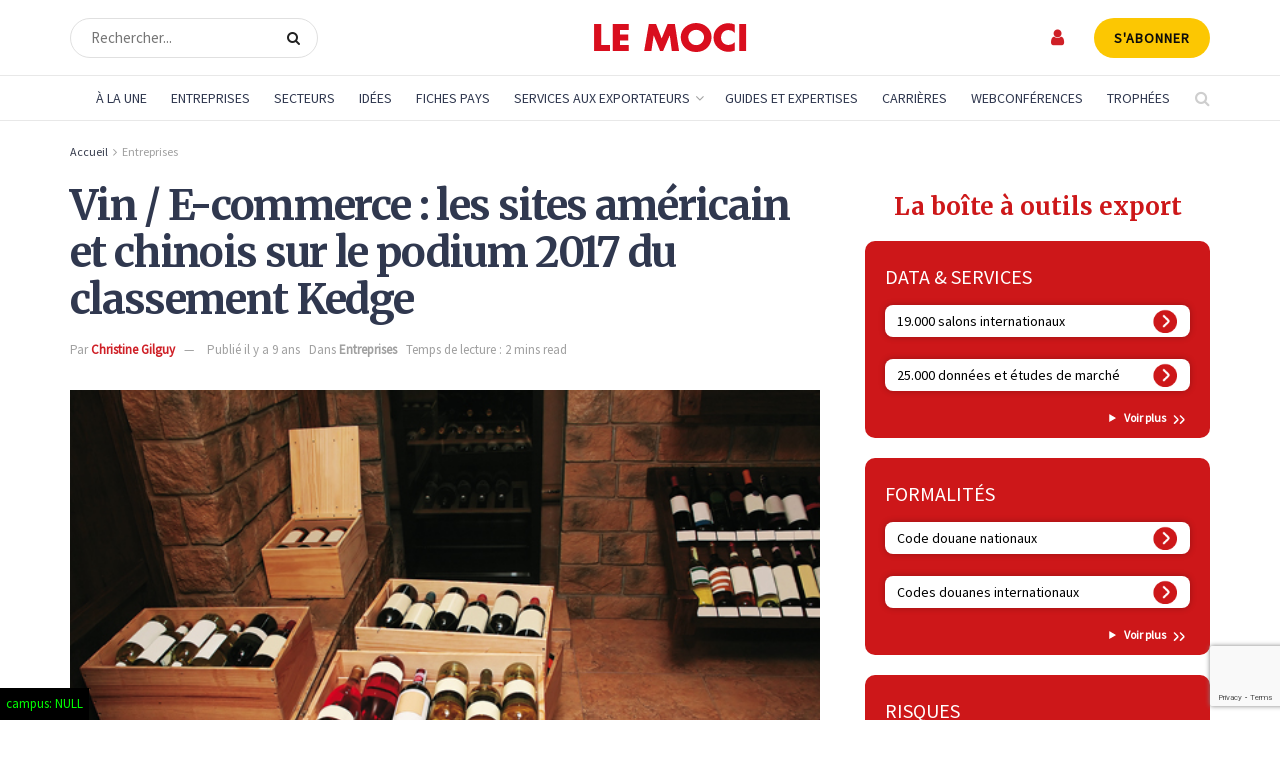

--- FILE ---
content_type: text/html; charset=utf-8
request_url: https://www.google.com/recaptcha/api2/anchor?ar=1&k=6LdVI-4rAAAAAPYC7hl3SwQuMbmC8Q0GM6rC9G43&co=aHR0cHM6Ly93d3cubGVtb2NpLmNvbTo0NDM.&hl=en&v=PoyoqOPhxBO7pBk68S4YbpHZ&size=invisible&anchor-ms=20000&execute-ms=30000&cb=lwa4ff2il0lx
body_size: 48669
content:
<!DOCTYPE HTML><html dir="ltr" lang="en"><head><meta http-equiv="Content-Type" content="text/html; charset=UTF-8">
<meta http-equiv="X-UA-Compatible" content="IE=edge">
<title>reCAPTCHA</title>
<style type="text/css">
/* cyrillic-ext */
@font-face {
  font-family: 'Roboto';
  font-style: normal;
  font-weight: 400;
  font-stretch: 100%;
  src: url(//fonts.gstatic.com/s/roboto/v48/KFO7CnqEu92Fr1ME7kSn66aGLdTylUAMa3GUBHMdazTgWw.woff2) format('woff2');
  unicode-range: U+0460-052F, U+1C80-1C8A, U+20B4, U+2DE0-2DFF, U+A640-A69F, U+FE2E-FE2F;
}
/* cyrillic */
@font-face {
  font-family: 'Roboto';
  font-style: normal;
  font-weight: 400;
  font-stretch: 100%;
  src: url(//fonts.gstatic.com/s/roboto/v48/KFO7CnqEu92Fr1ME7kSn66aGLdTylUAMa3iUBHMdazTgWw.woff2) format('woff2');
  unicode-range: U+0301, U+0400-045F, U+0490-0491, U+04B0-04B1, U+2116;
}
/* greek-ext */
@font-face {
  font-family: 'Roboto';
  font-style: normal;
  font-weight: 400;
  font-stretch: 100%;
  src: url(//fonts.gstatic.com/s/roboto/v48/KFO7CnqEu92Fr1ME7kSn66aGLdTylUAMa3CUBHMdazTgWw.woff2) format('woff2');
  unicode-range: U+1F00-1FFF;
}
/* greek */
@font-face {
  font-family: 'Roboto';
  font-style: normal;
  font-weight: 400;
  font-stretch: 100%;
  src: url(//fonts.gstatic.com/s/roboto/v48/KFO7CnqEu92Fr1ME7kSn66aGLdTylUAMa3-UBHMdazTgWw.woff2) format('woff2');
  unicode-range: U+0370-0377, U+037A-037F, U+0384-038A, U+038C, U+038E-03A1, U+03A3-03FF;
}
/* math */
@font-face {
  font-family: 'Roboto';
  font-style: normal;
  font-weight: 400;
  font-stretch: 100%;
  src: url(//fonts.gstatic.com/s/roboto/v48/KFO7CnqEu92Fr1ME7kSn66aGLdTylUAMawCUBHMdazTgWw.woff2) format('woff2');
  unicode-range: U+0302-0303, U+0305, U+0307-0308, U+0310, U+0312, U+0315, U+031A, U+0326-0327, U+032C, U+032F-0330, U+0332-0333, U+0338, U+033A, U+0346, U+034D, U+0391-03A1, U+03A3-03A9, U+03B1-03C9, U+03D1, U+03D5-03D6, U+03F0-03F1, U+03F4-03F5, U+2016-2017, U+2034-2038, U+203C, U+2040, U+2043, U+2047, U+2050, U+2057, U+205F, U+2070-2071, U+2074-208E, U+2090-209C, U+20D0-20DC, U+20E1, U+20E5-20EF, U+2100-2112, U+2114-2115, U+2117-2121, U+2123-214F, U+2190, U+2192, U+2194-21AE, U+21B0-21E5, U+21F1-21F2, U+21F4-2211, U+2213-2214, U+2216-22FF, U+2308-230B, U+2310, U+2319, U+231C-2321, U+2336-237A, U+237C, U+2395, U+239B-23B7, U+23D0, U+23DC-23E1, U+2474-2475, U+25AF, U+25B3, U+25B7, U+25BD, U+25C1, U+25CA, U+25CC, U+25FB, U+266D-266F, U+27C0-27FF, U+2900-2AFF, U+2B0E-2B11, U+2B30-2B4C, U+2BFE, U+3030, U+FF5B, U+FF5D, U+1D400-1D7FF, U+1EE00-1EEFF;
}
/* symbols */
@font-face {
  font-family: 'Roboto';
  font-style: normal;
  font-weight: 400;
  font-stretch: 100%;
  src: url(//fonts.gstatic.com/s/roboto/v48/KFO7CnqEu92Fr1ME7kSn66aGLdTylUAMaxKUBHMdazTgWw.woff2) format('woff2');
  unicode-range: U+0001-000C, U+000E-001F, U+007F-009F, U+20DD-20E0, U+20E2-20E4, U+2150-218F, U+2190, U+2192, U+2194-2199, U+21AF, U+21E6-21F0, U+21F3, U+2218-2219, U+2299, U+22C4-22C6, U+2300-243F, U+2440-244A, U+2460-24FF, U+25A0-27BF, U+2800-28FF, U+2921-2922, U+2981, U+29BF, U+29EB, U+2B00-2BFF, U+4DC0-4DFF, U+FFF9-FFFB, U+10140-1018E, U+10190-1019C, U+101A0, U+101D0-101FD, U+102E0-102FB, U+10E60-10E7E, U+1D2C0-1D2D3, U+1D2E0-1D37F, U+1F000-1F0FF, U+1F100-1F1AD, U+1F1E6-1F1FF, U+1F30D-1F30F, U+1F315, U+1F31C, U+1F31E, U+1F320-1F32C, U+1F336, U+1F378, U+1F37D, U+1F382, U+1F393-1F39F, U+1F3A7-1F3A8, U+1F3AC-1F3AF, U+1F3C2, U+1F3C4-1F3C6, U+1F3CA-1F3CE, U+1F3D4-1F3E0, U+1F3ED, U+1F3F1-1F3F3, U+1F3F5-1F3F7, U+1F408, U+1F415, U+1F41F, U+1F426, U+1F43F, U+1F441-1F442, U+1F444, U+1F446-1F449, U+1F44C-1F44E, U+1F453, U+1F46A, U+1F47D, U+1F4A3, U+1F4B0, U+1F4B3, U+1F4B9, U+1F4BB, U+1F4BF, U+1F4C8-1F4CB, U+1F4D6, U+1F4DA, U+1F4DF, U+1F4E3-1F4E6, U+1F4EA-1F4ED, U+1F4F7, U+1F4F9-1F4FB, U+1F4FD-1F4FE, U+1F503, U+1F507-1F50B, U+1F50D, U+1F512-1F513, U+1F53E-1F54A, U+1F54F-1F5FA, U+1F610, U+1F650-1F67F, U+1F687, U+1F68D, U+1F691, U+1F694, U+1F698, U+1F6AD, U+1F6B2, U+1F6B9-1F6BA, U+1F6BC, U+1F6C6-1F6CF, U+1F6D3-1F6D7, U+1F6E0-1F6EA, U+1F6F0-1F6F3, U+1F6F7-1F6FC, U+1F700-1F7FF, U+1F800-1F80B, U+1F810-1F847, U+1F850-1F859, U+1F860-1F887, U+1F890-1F8AD, U+1F8B0-1F8BB, U+1F8C0-1F8C1, U+1F900-1F90B, U+1F93B, U+1F946, U+1F984, U+1F996, U+1F9E9, U+1FA00-1FA6F, U+1FA70-1FA7C, U+1FA80-1FA89, U+1FA8F-1FAC6, U+1FACE-1FADC, U+1FADF-1FAE9, U+1FAF0-1FAF8, U+1FB00-1FBFF;
}
/* vietnamese */
@font-face {
  font-family: 'Roboto';
  font-style: normal;
  font-weight: 400;
  font-stretch: 100%;
  src: url(//fonts.gstatic.com/s/roboto/v48/KFO7CnqEu92Fr1ME7kSn66aGLdTylUAMa3OUBHMdazTgWw.woff2) format('woff2');
  unicode-range: U+0102-0103, U+0110-0111, U+0128-0129, U+0168-0169, U+01A0-01A1, U+01AF-01B0, U+0300-0301, U+0303-0304, U+0308-0309, U+0323, U+0329, U+1EA0-1EF9, U+20AB;
}
/* latin-ext */
@font-face {
  font-family: 'Roboto';
  font-style: normal;
  font-weight: 400;
  font-stretch: 100%;
  src: url(//fonts.gstatic.com/s/roboto/v48/KFO7CnqEu92Fr1ME7kSn66aGLdTylUAMa3KUBHMdazTgWw.woff2) format('woff2');
  unicode-range: U+0100-02BA, U+02BD-02C5, U+02C7-02CC, U+02CE-02D7, U+02DD-02FF, U+0304, U+0308, U+0329, U+1D00-1DBF, U+1E00-1E9F, U+1EF2-1EFF, U+2020, U+20A0-20AB, U+20AD-20C0, U+2113, U+2C60-2C7F, U+A720-A7FF;
}
/* latin */
@font-face {
  font-family: 'Roboto';
  font-style: normal;
  font-weight: 400;
  font-stretch: 100%;
  src: url(//fonts.gstatic.com/s/roboto/v48/KFO7CnqEu92Fr1ME7kSn66aGLdTylUAMa3yUBHMdazQ.woff2) format('woff2');
  unicode-range: U+0000-00FF, U+0131, U+0152-0153, U+02BB-02BC, U+02C6, U+02DA, U+02DC, U+0304, U+0308, U+0329, U+2000-206F, U+20AC, U+2122, U+2191, U+2193, U+2212, U+2215, U+FEFF, U+FFFD;
}
/* cyrillic-ext */
@font-face {
  font-family: 'Roboto';
  font-style: normal;
  font-weight: 500;
  font-stretch: 100%;
  src: url(//fonts.gstatic.com/s/roboto/v48/KFO7CnqEu92Fr1ME7kSn66aGLdTylUAMa3GUBHMdazTgWw.woff2) format('woff2');
  unicode-range: U+0460-052F, U+1C80-1C8A, U+20B4, U+2DE0-2DFF, U+A640-A69F, U+FE2E-FE2F;
}
/* cyrillic */
@font-face {
  font-family: 'Roboto';
  font-style: normal;
  font-weight: 500;
  font-stretch: 100%;
  src: url(//fonts.gstatic.com/s/roboto/v48/KFO7CnqEu92Fr1ME7kSn66aGLdTylUAMa3iUBHMdazTgWw.woff2) format('woff2');
  unicode-range: U+0301, U+0400-045F, U+0490-0491, U+04B0-04B1, U+2116;
}
/* greek-ext */
@font-face {
  font-family: 'Roboto';
  font-style: normal;
  font-weight: 500;
  font-stretch: 100%;
  src: url(//fonts.gstatic.com/s/roboto/v48/KFO7CnqEu92Fr1ME7kSn66aGLdTylUAMa3CUBHMdazTgWw.woff2) format('woff2');
  unicode-range: U+1F00-1FFF;
}
/* greek */
@font-face {
  font-family: 'Roboto';
  font-style: normal;
  font-weight: 500;
  font-stretch: 100%;
  src: url(//fonts.gstatic.com/s/roboto/v48/KFO7CnqEu92Fr1ME7kSn66aGLdTylUAMa3-UBHMdazTgWw.woff2) format('woff2');
  unicode-range: U+0370-0377, U+037A-037F, U+0384-038A, U+038C, U+038E-03A1, U+03A3-03FF;
}
/* math */
@font-face {
  font-family: 'Roboto';
  font-style: normal;
  font-weight: 500;
  font-stretch: 100%;
  src: url(//fonts.gstatic.com/s/roboto/v48/KFO7CnqEu92Fr1ME7kSn66aGLdTylUAMawCUBHMdazTgWw.woff2) format('woff2');
  unicode-range: U+0302-0303, U+0305, U+0307-0308, U+0310, U+0312, U+0315, U+031A, U+0326-0327, U+032C, U+032F-0330, U+0332-0333, U+0338, U+033A, U+0346, U+034D, U+0391-03A1, U+03A3-03A9, U+03B1-03C9, U+03D1, U+03D5-03D6, U+03F0-03F1, U+03F4-03F5, U+2016-2017, U+2034-2038, U+203C, U+2040, U+2043, U+2047, U+2050, U+2057, U+205F, U+2070-2071, U+2074-208E, U+2090-209C, U+20D0-20DC, U+20E1, U+20E5-20EF, U+2100-2112, U+2114-2115, U+2117-2121, U+2123-214F, U+2190, U+2192, U+2194-21AE, U+21B0-21E5, U+21F1-21F2, U+21F4-2211, U+2213-2214, U+2216-22FF, U+2308-230B, U+2310, U+2319, U+231C-2321, U+2336-237A, U+237C, U+2395, U+239B-23B7, U+23D0, U+23DC-23E1, U+2474-2475, U+25AF, U+25B3, U+25B7, U+25BD, U+25C1, U+25CA, U+25CC, U+25FB, U+266D-266F, U+27C0-27FF, U+2900-2AFF, U+2B0E-2B11, U+2B30-2B4C, U+2BFE, U+3030, U+FF5B, U+FF5D, U+1D400-1D7FF, U+1EE00-1EEFF;
}
/* symbols */
@font-face {
  font-family: 'Roboto';
  font-style: normal;
  font-weight: 500;
  font-stretch: 100%;
  src: url(//fonts.gstatic.com/s/roboto/v48/KFO7CnqEu92Fr1ME7kSn66aGLdTylUAMaxKUBHMdazTgWw.woff2) format('woff2');
  unicode-range: U+0001-000C, U+000E-001F, U+007F-009F, U+20DD-20E0, U+20E2-20E4, U+2150-218F, U+2190, U+2192, U+2194-2199, U+21AF, U+21E6-21F0, U+21F3, U+2218-2219, U+2299, U+22C4-22C6, U+2300-243F, U+2440-244A, U+2460-24FF, U+25A0-27BF, U+2800-28FF, U+2921-2922, U+2981, U+29BF, U+29EB, U+2B00-2BFF, U+4DC0-4DFF, U+FFF9-FFFB, U+10140-1018E, U+10190-1019C, U+101A0, U+101D0-101FD, U+102E0-102FB, U+10E60-10E7E, U+1D2C0-1D2D3, U+1D2E0-1D37F, U+1F000-1F0FF, U+1F100-1F1AD, U+1F1E6-1F1FF, U+1F30D-1F30F, U+1F315, U+1F31C, U+1F31E, U+1F320-1F32C, U+1F336, U+1F378, U+1F37D, U+1F382, U+1F393-1F39F, U+1F3A7-1F3A8, U+1F3AC-1F3AF, U+1F3C2, U+1F3C4-1F3C6, U+1F3CA-1F3CE, U+1F3D4-1F3E0, U+1F3ED, U+1F3F1-1F3F3, U+1F3F5-1F3F7, U+1F408, U+1F415, U+1F41F, U+1F426, U+1F43F, U+1F441-1F442, U+1F444, U+1F446-1F449, U+1F44C-1F44E, U+1F453, U+1F46A, U+1F47D, U+1F4A3, U+1F4B0, U+1F4B3, U+1F4B9, U+1F4BB, U+1F4BF, U+1F4C8-1F4CB, U+1F4D6, U+1F4DA, U+1F4DF, U+1F4E3-1F4E6, U+1F4EA-1F4ED, U+1F4F7, U+1F4F9-1F4FB, U+1F4FD-1F4FE, U+1F503, U+1F507-1F50B, U+1F50D, U+1F512-1F513, U+1F53E-1F54A, U+1F54F-1F5FA, U+1F610, U+1F650-1F67F, U+1F687, U+1F68D, U+1F691, U+1F694, U+1F698, U+1F6AD, U+1F6B2, U+1F6B9-1F6BA, U+1F6BC, U+1F6C6-1F6CF, U+1F6D3-1F6D7, U+1F6E0-1F6EA, U+1F6F0-1F6F3, U+1F6F7-1F6FC, U+1F700-1F7FF, U+1F800-1F80B, U+1F810-1F847, U+1F850-1F859, U+1F860-1F887, U+1F890-1F8AD, U+1F8B0-1F8BB, U+1F8C0-1F8C1, U+1F900-1F90B, U+1F93B, U+1F946, U+1F984, U+1F996, U+1F9E9, U+1FA00-1FA6F, U+1FA70-1FA7C, U+1FA80-1FA89, U+1FA8F-1FAC6, U+1FACE-1FADC, U+1FADF-1FAE9, U+1FAF0-1FAF8, U+1FB00-1FBFF;
}
/* vietnamese */
@font-face {
  font-family: 'Roboto';
  font-style: normal;
  font-weight: 500;
  font-stretch: 100%;
  src: url(//fonts.gstatic.com/s/roboto/v48/KFO7CnqEu92Fr1ME7kSn66aGLdTylUAMa3OUBHMdazTgWw.woff2) format('woff2');
  unicode-range: U+0102-0103, U+0110-0111, U+0128-0129, U+0168-0169, U+01A0-01A1, U+01AF-01B0, U+0300-0301, U+0303-0304, U+0308-0309, U+0323, U+0329, U+1EA0-1EF9, U+20AB;
}
/* latin-ext */
@font-face {
  font-family: 'Roboto';
  font-style: normal;
  font-weight: 500;
  font-stretch: 100%;
  src: url(//fonts.gstatic.com/s/roboto/v48/KFO7CnqEu92Fr1ME7kSn66aGLdTylUAMa3KUBHMdazTgWw.woff2) format('woff2');
  unicode-range: U+0100-02BA, U+02BD-02C5, U+02C7-02CC, U+02CE-02D7, U+02DD-02FF, U+0304, U+0308, U+0329, U+1D00-1DBF, U+1E00-1E9F, U+1EF2-1EFF, U+2020, U+20A0-20AB, U+20AD-20C0, U+2113, U+2C60-2C7F, U+A720-A7FF;
}
/* latin */
@font-face {
  font-family: 'Roboto';
  font-style: normal;
  font-weight: 500;
  font-stretch: 100%;
  src: url(//fonts.gstatic.com/s/roboto/v48/KFO7CnqEu92Fr1ME7kSn66aGLdTylUAMa3yUBHMdazQ.woff2) format('woff2');
  unicode-range: U+0000-00FF, U+0131, U+0152-0153, U+02BB-02BC, U+02C6, U+02DA, U+02DC, U+0304, U+0308, U+0329, U+2000-206F, U+20AC, U+2122, U+2191, U+2193, U+2212, U+2215, U+FEFF, U+FFFD;
}
/* cyrillic-ext */
@font-face {
  font-family: 'Roboto';
  font-style: normal;
  font-weight: 900;
  font-stretch: 100%;
  src: url(//fonts.gstatic.com/s/roboto/v48/KFO7CnqEu92Fr1ME7kSn66aGLdTylUAMa3GUBHMdazTgWw.woff2) format('woff2');
  unicode-range: U+0460-052F, U+1C80-1C8A, U+20B4, U+2DE0-2DFF, U+A640-A69F, U+FE2E-FE2F;
}
/* cyrillic */
@font-face {
  font-family: 'Roboto';
  font-style: normal;
  font-weight: 900;
  font-stretch: 100%;
  src: url(//fonts.gstatic.com/s/roboto/v48/KFO7CnqEu92Fr1ME7kSn66aGLdTylUAMa3iUBHMdazTgWw.woff2) format('woff2');
  unicode-range: U+0301, U+0400-045F, U+0490-0491, U+04B0-04B1, U+2116;
}
/* greek-ext */
@font-face {
  font-family: 'Roboto';
  font-style: normal;
  font-weight: 900;
  font-stretch: 100%;
  src: url(//fonts.gstatic.com/s/roboto/v48/KFO7CnqEu92Fr1ME7kSn66aGLdTylUAMa3CUBHMdazTgWw.woff2) format('woff2');
  unicode-range: U+1F00-1FFF;
}
/* greek */
@font-face {
  font-family: 'Roboto';
  font-style: normal;
  font-weight: 900;
  font-stretch: 100%;
  src: url(//fonts.gstatic.com/s/roboto/v48/KFO7CnqEu92Fr1ME7kSn66aGLdTylUAMa3-UBHMdazTgWw.woff2) format('woff2');
  unicode-range: U+0370-0377, U+037A-037F, U+0384-038A, U+038C, U+038E-03A1, U+03A3-03FF;
}
/* math */
@font-face {
  font-family: 'Roboto';
  font-style: normal;
  font-weight: 900;
  font-stretch: 100%;
  src: url(//fonts.gstatic.com/s/roboto/v48/KFO7CnqEu92Fr1ME7kSn66aGLdTylUAMawCUBHMdazTgWw.woff2) format('woff2');
  unicode-range: U+0302-0303, U+0305, U+0307-0308, U+0310, U+0312, U+0315, U+031A, U+0326-0327, U+032C, U+032F-0330, U+0332-0333, U+0338, U+033A, U+0346, U+034D, U+0391-03A1, U+03A3-03A9, U+03B1-03C9, U+03D1, U+03D5-03D6, U+03F0-03F1, U+03F4-03F5, U+2016-2017, U+2034-2038, U+203C, U+2040, U+2043, U+2047, U+2050, U+2057, U+205F, U+2070-2071, U+2074-208E, U+2090-209C, U+20D0-20DC, U+20E1, U+20E5-20EF, U+2100-2112, U+2114-2115, U+2117-2121, U+2123-214F, U+2190, U+2192, U+2194-21AE, U+21B0-21E5, U+21F1-21F2, U+21F4-2211, U+2213-2214, U+2216-22FF, U+2308-230B, U+2310, U+2319, U+231C-2321, U+2336-237A, U+237C, U+2395, U+239B-23B7, U+23D0, U+23DC-23E1, U+2474-2475, U+25AF, U+25B3, U+25B7, U+25BD, U+25C1, U+25CA, U+25CC, U+25FB, U+266D-266F, U+27C0-27FF, U+2900-2AFF, U+2B0E-2B11, U+2B30-2B4C, U+2BFE, U+3030, U+FF5B, U+FF5D, U+1D400-1D7FF, U+1EE00-1EEFF;
}
/* symbols */
@font-face {
  font-family: 'Roboto';
  font-style: normal;
  font-weight: 900;
  font-stretch: 100%;
  src: url(//fonts.gstatic.com/s/roboto/v48/KFO7CnqEu92Fr1ME7kSn66aGLdTylUAMaxKUBHMdazTgWw.woff2) format('woff2');
  unicode-range: U+0001-000C, U+000E-001F, U+007F-009F, U+20DD-20E0, U+20E2-20E4, U+2150-218F, U+2190, U+2192, U+2194-2199, U+21AF, U+21E6-21F0, U+21F3, U+2218-2219, U+2299, U+22C4-22C6, U+2300-243F, U+2440-244A, U+2460-24FF, U+25A0-27BF, U+2800-28FF, U+2921-2922, U+2981, U+29BF, U+29EB, U+2B00-2BFF, U+4DC0-4DFF, U+FFF9-FFFB, U+10140-1018E, U+10190-1019C, U+101A0, U+101D0-101FD, U+102E0-102FB, U+10E60-10E7E, U+1D2C0-1D2D3, U+1D2E0-1D37F, U+1F000-1F0FF, U+1F100-1F1AD, U+1F1E6-1F1FF, U+1F30D-1F30F, U+1F315, U+1F31C, U+1F31E, U+1F320-1F32C, U+1F336, U+1F378, U+1F37D, U+1F382, U+1F393-1F39F, U+1F3A7-1F3A8, U+1F3AC-1F3AF, U+1F3C2, U+1F3C4-1F3C6, U+1F3CA-1F3CE, U+1F3D4-1F3E0, U+1F3ED, U+1F3F1-1F3F3, U+1F3F5-1F3F7, U+1F408, U+1F415, U+1F41F, U+1F426, U+1F43F, U+1F441-1F442, U+1F444, U+1F446-1F449, U+1F44C-1F44E, U+1F453, U+1F46A, U+1F47D, U+1F4A3, U+1F4B0, U+1F4B3, U+1F4B9, U+1F4BB, U+1F4BF, U+1F4C8-1F4CB, U+1F4D6, U+1F4DA, U+1F4DF, U+1F4E3-1F4E6, U+1F4EA-1F4ED, U+1F4F7, U+1F4F9-1F4FB, U+1F4FD-1F4FE, U+1F503, U+1F507-1F50B, U+1F50D, U+1F512-1F513, U+1F53E-1F54A, U+1F54F-1F5FA, U+1F610, U+1F650-1F67F, U+1F687, U+1F68D, U+1F691, U+1F694, U+1F698, U+1F6AD, U+1F6B2, U+1F6B9-1F6BA, U+1F6BC, U+1F6C6-1F6CF, U+1F6D3-1F6D7, U+1F6E0-1F6EA, U+1F6F0-1F6F3, U+1F6F7-1F6FC, U+1F700-1F7FF, U+1F800-1F80B, U+1F810-1F847, U+1F850-1F859, U+1F860-1F887, U+1F890-1F8AD, U+1F8B0-1F8BB, U+1F8C0-1F8C1, U+1F900-1F90B, U+1F93B, U+1F946, U+1F984, U+1F996, U+1F9E9, U+1FA00-1FA6F, U+1FA70-1FA7C, U+1FA80-1FA89, U+1FA8F-1FAC6, U+1FACE-1FADC, U+1FADF-1FAE9, U+1FAF0-1FAF8, U+1FB00-1FBFF;
}
/* vietnamese */
@font-face {
  font-family: 'Roboto';
  font-style: normal;
  font-weight: 900;
  font-stretch: 100%;
  src: url(//fonts.gstatic.com/s/roboto/v48/KFO7CnqEu92Fr1ME7kSn66aGLdTylUAMa3OUBHMdazTgWw.woff2) format('woff2');
  unicode-range: U+0102-0103, U+0110-0111, U+0128-0129, U+0168-0169, U+01A0-01A1, U+01AF-01B0, U+0300-0301, U+0303-0304, U+0308-0309, U+0323, U+0329, U+1EA0-1EF9, U+20AB;
}
/* latin-ext */
@font-face {
  font-family: 'Roboto';
  font-style: normal;
  font-weight: 900;
  font-stretch: 100%;
  src: url(//fonts.gstatic.com/s/roboto/v48/KFO7CnqEu92Fr1ME7kSn66aGLdTylUAMa3KUBHMdazTgWw.woff2) format('woff2');
  unicode-range: U+0100-02BA, U+02BD-02C5, U+02C7-02CC, U+02CE-02D7, U+02DD-02FF, U+0304, U+0308, U+0329, U+1D00-1DBF, U+1E00-1E9F, U+1EF2-1EFF, U+2020, U+20A0-20AB, U+20AD-20C0, U+2113, U+2C60-2C7F, U+A720-A7FF;
}
/* latin */
@font-face {
  font-family: 'Roboto';
  font-style: normal;
  font-weight: 900;
  font-stretch: 100%;
  src: url(//fonts.gstatic.com/s/roboto/v48/KFO7CnqEu92Fr1ME7kSn66aGLdTylUAMa3yUBHMdazQ.woff2) format('woff2');
  unicode-range: U+0000-00FF, U+0131, U+0152-0153, U+02BB-02BC, U+02C6, U+02DA, U+02DC, U+0304, U+0308, U+0329, U+2000-206F, U+20AC, U+2122, U+2191, U+2193, U+2212, U+2215, U+FEFF, U+FFFD;
}

</style>
<link rel="stylesheet" type="text/css" href="https://www.gstatic.com/recaptcha/releases/PoyoqOPhxBO7pBk68S4YbpHZ/styles__ltr.css">
<script nonce="xnG5eyMXUV3yrtZlckViBg" type="text/javascript">window['__recaptcha_api'] = 'https://www.google.com/recaptcha/api2/';</script>
<script type="text/javascript" src="https://www.gstatic.com/recaptcha/releases/PoyoqOPhxBO7pBk68S4YbpHZ/recaptcha__en.js" nonce="xnG5eyMXUV3yrtZlckViBg">
      
    </script></head>
<body><div id="rc-anchor-alert" class="rc-anchor-alert"></div>
<input type="hidden" id="recaptcha-token" value="[base64]">
<script type="text/javascript" nonce="xnG5eyMXUV3yrtZlckViBg">
      recaptcha.anchor.Main.init("[\x22ainput\x22,[\x22bgdata\x22,\x22\x22,\[base64]/[base64]/[base64]/[base64]/[base64]/UltsKytdPUU6KEU8MjA0OD9SW2wrK109RT4+NnwxOTI6KChFJjY0NTEyKT09NTUyOTYmJk0rMTxjLmxlbmd0aCYmKGMuY2hhckNvZGVBdChNKzEpJjY0NTEyKT09NTYzMjA/[base64]/[base64]/[base64]/[base64]/[base64]/[base64]/[base64]\x22,\[base64]\\u003d\x22,\[base64]/wos7wq/Dv1zCksKowo/DkgVUKU/DvMOofGMdCsKyXxoewr7DnyHCn8KkFGvCr8OFK8OJw5zCscOhw5fDncKCwqXClER/wo8/L8Kgw6YFwrlbwrjCognDrMO0bi7Ck8Ofa37DocOabXJ0JMOIR8KQwrXCvMOlw4vDi14cD2rDscKswoNewovDlkjCg8Kuw6PDssOJwrM4w4XDoMKKSS/DlxhQNT/DuiJjw75BNl7DhyvCrcK9ZSHDtMK5wooHIR1ZG8OYFsKHw43DmcKcwofCpkU7WFLCgMOxD8KfwoZldWLCjcK6wqXDoxETYAjDrMO9YsKdwp7Ctj9ewrt5wqrCoMOheMOyw5/CiWfCvSEPw5XDvAxDwqzDocKvwrXCqsK0WsOVwpHClFTCo2zCkXF0w7vDumrCvcKvHGYMe8O+w4DDlgdZJRHDv8OKDMKUwpjDszTDsMOUJcOED1FhVcOXXMO+fCcIasOMIsKvwrXCmMKMwq3DmRRIw5hZw7/DgsO2DMKPW8KiA8OeF8OoecKrw73Dn1nCkmPDl0p+KcK8w5LCg8O2wqvDn8KgcsOywp3Dp0MeKCrClhrDhQNHOcK2w4bDuQ3DqWY8G8ORwrtvwoFCQinClFUpQ8K9woPCm8Ouw71Ea8KRJ8KMw6x0wo0bwrHDgsKiwrkdTG/Cr8K4wpswwo0CO8OrUMKhw5/Dkg87Y8OLF8Kyw7zDtsOfVC9iw6fDnQzDqzvCjQNfClMsKhjDn8O6JQoTwoXCimnCm2jCksKCwprDmcKJSS/[base64]/wpELw6LCngvDg8KZKBjDmBdMwpbClMKcw7hCw4NKVcK1fxxSPHZBF8K/BMKHwpFjShPCgMOUZH/Cm8OVwpbDu8KEw5kcQMKqAMOzAMOVVlQ0w6krDi/ClMKSw5gDw6AxfQB0wpnDpxrDjcOvw514wqFNUsOMN8Kxwoo5w5UTwoPDlhjDrsKKPQdUwo3Doi7Cl3LChm7DnEzDujTCl8O9wqVmTMOTXV1xO8KAYsK2AjpoNBrCgyfDksOMw5TCjCxKwrwVY2Aww7sswq5awofCvnzCmVxCwoQra1TCtsKow6/CnsO6G3p/YcK+NEEIwr91Z8K1UcObb8KmwrdQw67DvcKFw7l5w6dZasKGw7jCimfCsB49w6fCvcOWEMKfwpxEE3nCnxnCnMK/JcKuAMK/G1jClmICO8O4w47Cu8Oswr9hw5HCgcKSOMOIDFhLP8KKRQBQQlPCscK5woIvwpLDji7Dj8KHUcOzw5c2VcK1w4XDlMK/SgfCknrCm8KKW8O4wp7Chy/[base64]/DsMOJwpgdW0gCwoXCoSzChsOXIMO3ZMO8wpfCkzZQGhYjWmrCiX7DvgrDt1XDlg83RyZgbsKbLyXCin/[base64]/agMoNh/[base64]/DulPDih8nQGvDoykCw4FywqZnOR0JeU7DjcOmwptKW8OgACJjM8KFW0ZewoonwrLDokoGdkbDgD/DgcKreMKKwqrCqFJCTMOuwqIPVMKtAwbDm1Y2MnZVLHXCocKYw6vDscKfw4nDosKNSsOHREIlwqfDgWdhw4w7f8KiOHvCh8Kww4zCnsOEw6XCr8OIBsOEXMO/[base64]/[base64]/[base64]/CrkpowpXDrcOvw6Fjw7YbKsKfQsOkw6rCtBLCmVvDlnbDscKbXsOpW8KmN8K0EsOJw5JMw4/CvMKpw6vCqMOFw57DrcOjeiQlw4V6cMO1CAbDqcKuJ3nDs3g3CcKkSMK5VsO/w5BZw6MLw5sBw4xqGEQbcynCkUsQwoTDvcK3fCjDsC/Dj8OawrdFwpvDnAjDqsOdDsKBLxwSIsOqacKuLxHCrn3DtHRGZcKMw57DrMKLw5DDqyvDrsOnw77DpUPCkShMw7t5w7gZw75hw5rDi8O7w6rDicOVw445BDEGE1LChMO3wpIzXMKmTkUtwqcgw4PDu8OwwqsAw6kHwrzCtsOGwoHCisOZwpsNHH3DnlLCjgM+w7s/w4JHwpXDjUoRw64ad8O8CsO8w7zCsgl2ZsKPFsOQwrBzw6pVw4YQw4bCoX9bwqpJGjtCDcOQZsKBwovDg3FNUMOAHTRmBkEOM1srwr3ClMKpw7ENw5oQTG4aHMKTwrBtw7Few5/[base64]/ClcOzwp/DpFB6wqPDlcK3Zg3DoMKiwpTCo1TDlcKQXDICwpdHOsOcw5E7w4zCowHDhSgFScOKwqwYFsKPT0nCljBhw7XChcOzPsKRwo/Di0jCucOfCSnCgwnDqMO5HcOuRMOiwrPDg8KePMO0woXCrMKDw6fDmT/DgcOkF097QG7Cj1I9wopgwr52w6vChWFeA8KOUcOZUMO7wqcQYcOSw6fCoMKLMEXDq8OuwrFFLcKgfxVbwqx5XMOaTDY1bHUTw7IvfTEbc8OlScK3R8OewozDuMOSw4Vmw4IHZsOewq0gYkkDwr/DuEcHF8OVK1oAwpbDpsKVwqZPw43CmcKLZMOxwrfCujDClsK6IcOJw6vCl1vCk1/DnMOew7ctw5PDgnnCqsKPWMOAODvDgcOZG8OnL8K/[base64]/Dsl/[base64]/wq7CicKpZ8KqOcOMw5JeGMO9MHUlDcKBwrkcAXxUJ8O3woBzNT0Uw5jDpHVFw7fCr8KIS8OOR3bCpnctZUjDsDFhQ8OuY8KlBMOaw67DsMK0IRUmQ8KzXBvDkcK5wrY/eHI4XsO1CSNrwqzCiMKjf8K1HcKhwq3Cr8O1H8KOQcK8w47CucO9wpJlw5/CvkgZYARRTcKTXsKcSl7DlMOCw6YCAiQ0w7/Cl8OpQ8KWc3XCrsOAMGZWwoJeCsK5M8ONwqwvw594FcO5w64qwoRkwr7Cg8K2DnNeG8KpbS7Cg2TCosO2w5p+wr5KwpULw5fDocO1w7rClGLCsj3DsMOlTsKcGQ4nE2TDmU3DpMKUCyRPYylzF2rCsjN8e1Q8w5LCjMKHBcKbBQ5Iw6/DmyDDvDvCmMOlw6bDii13YMOEw6tUc8KfQlDDmlzCksOcwq1HwpDCsUfDvsKuR288w73Dm8K4WMOOB8O4wpPDlkPCr1cqVxzCnsOowrjDnsKRH3bDnMK/wpXCsWdFRnPCqcOQGsK9A1jDpMOUIMOANV3DusOIDcKUPzTDi8K9KcO4w7Mqw7gCwrbCr8OcHsK6w44+w7VVcH/Cp8OxccKjwqHCv8Ocwo9Jw5zCjcKlWUgXwpHDrcO5wp51w7nDhcK0w4kxw5PCsWDDrHkxFCNSwow9wo/CvCjCigTCgj1EZ3N7e8OqDsKmwrPCpDnCtAXCvsK/IlkYKMOWfhUww6AvdVIBwqYlwoLCiMKxw4vDgcKGWwhgwo7Dk8OJw406D8O4H1HCpcOhwoZEwq0pfmTDr8OkFxRiBj/DhxTCnTEQw5k8woQDZcOrwoJ/IMOIw5kceMOYw4sNLw8WLQpNwoLChjwKd3DCqkIhKMKwfS8CJHZTWDZFAcK0w6vCmcKBwrZXw5UFMMKhGcKNw7hGwr/DiMK/KD8tE3nDiMOEw4FxcMOTwqzDmxJfw5nCpibCicKwKsK2w6J7Ixc1Mwd6wplaY1LDkMKIFMO7dcKBcMKpwrzDmMKaV1dKJEbCi8OkdFzChlXDqggVw5hEGcOTwpx6w5/CtUhMw6zDqcKGw7ZFP8KUwrTCq1DDpcO8w4FCBQwlwrPCk8OAw6LCqWN1YWcRa3PCgsKewpTCi8O+wrB/w7ohw6TCm8Ocw7pVWnDCsn3DiHFQVgvDqMKmO8K/OExuw4/DrXk8EAzCksKnwrk+W8O3LyBvOFhiwplOwqjCmcOkw4fDqzYJw6HCtsOiw7XCsD8XbHIawq3DjDJBwoJcTMKhY8Oxdy9bw4DDs8ORVjZNaT/CpsOcGiLCm8OsTB5vVigqw6N5JAXDq8KwPcKDwqF/[base64]/[base64]/DvDBtwr3DkFvDrjnDsMKVwp4ZV8Omw4JEd0gewp3CtHRjW0YSX8OVQMOdaCnCm3TCpUUABgZXw7XCqn4ZAcKkI8OKbBrDoVB9AsOPw48pTsOnwpt/VMKqwqzCsGQSAmxMGAMhRsKFw43CpMKWG8K5w5tRwpzCpADCngBrw73CuEzCjsKgwo4iwq/Dt3HDq0dPwopjw4jDlCZ0wqp/w7zCmU3CtAVMCU50SHcswp7DlMOMdMKlYB4qZMOhwpnCi8OIw6jDrMO8wrMhBQXDqyAhw7gkW8ObwqXDoxHDocKpw7ZTw4nCqcO7aD/CnsKpw7LDvFYlEXDCjcOuwr1lLGBYdsOww4jCi8OrPHgswq3Cn8K4w6LDssKBw5o2G8ObVcKtw4VNw5fCuz91QHl0B8OLGWfCtcOEXEZew5XCnMK/w7xYCB/CjALDnMOwHsObNB7CjTwdw4AqMSLDvcOqT8K7JW5FaMKTPmdwwpYSw5rDgcOAElbDv1d6w5/[base64]/FsOGw5lDw7tSK8OAWnzClXTDrcO/PjFKw54OCibCoy9Bwq7CsMO0bMK+Q8OWIMKow4bDk8KJw4JAwp91HBrCgVMlSm1QwqBFTcO9w5gDwr3DpjchC8OrOh1tVsOQwqbDi38XwooPPArCsgjCm1HCnkLCoMKPcMKKwqA/MyVRw4J2w5RgwoNpYkjCocO5Yi3DiyJoVsKIw6vCmSFaQUvDn3vCiMKAw7J8wq8CP2lfU8Kyw4ZQw5kxwp5Vc15GEsONwooSw6TDisO/PsO2fnV6MMOSMg9+dj7CksOIH8O3QsO2Q8Khwr/CjMOWw6dFw7Yzw4LDlWF7Lx0hwrbDgsKwwpZNw7wrDEcmw4vDs3HDs8OzZGHCjsOzw7XChy/[base64]/LsO/Y0soMcOvLAsPwpQRwoF7UcKWwpXCh8KxfcOfw4nDqjprNEjCunnDv8KkZH7DocOaBitUEsOXwq8nEn3DnlPCmTnDisKCDXvCi8OewrgjIRgfUnnDugfCn8OOACx5w6VTJwvDuMK9w4oDw6g5fsKDw7UtwrrCosOCw4k4CFhYdRrDk8KhCwjCgcKsw6/ChMKDw7s1GcO8clpndivDrcOUwr5xNGbCtcKwwoxuVyF6wp0aEljDpSnCiEs7w7rDqDDDosK8NMOHw5sjw6YkYBI9WhMgw6PDnxNvw5nDpV/DinE4XinCs8KxMgTCm8K0TsKiwrBAwrfCsWZwwr4lw7FEw53CpsOyXVrCo8Knw5zDoS7DrsO/[base64]/CqMKNw58/w7TCvVPCuwhSdGwECD/CjcKzwpFYwqbDmSnDocOCwppFw5bDlcKUZcKKKMOkNTHChTQEw4vDqcOiwoXDu8O+QcKqfQRAw7R9BBnDj8Ohw6w/[base64]/Dp8KQw70fD8OFY21hP8OABcOwwo3ClsKpDMKswqPDtMO2TcKyOMKoaxtcw4w6eTgDYcOHL1ZfLAPCqMKTw7lTRGJ2ZMOxw47CvXQZKBhIWMKvw6fCgcO0wovDosKxFMOewpDDhMKzdGDCgsKbw4rCh8K1wpJ+V8ObwpbComPDvCHCuMOSw7vDuV/DtXAUIWgaw7M4J8OwYMKkw4NWw4AXwo3DjcO8w4h3w7TDnmAOw7oZaMOzLyjDkDQHw4R6w7QoUD/DmVc+wpQiM8OVwqFWScOvwq0Ww5dtQMK6RH4mL8K/CsKGexs2w4B/Ol7DncOBUsKTw5zCrxrDn1rCgcOZwovDv1xySMOXw43CrsOLbsOEwrQhwrfDt8OQGcKBSMOIwrLCj8OcPFEDwooOHcKPI8Oqw4/DtsK1OzhXdsOXXMOMw7ZVwpbCucKnNcKCb8KbBljDj8K0wrVcb8KFJRhsEsOZw4RcwoAgTMOJLsO/[base64]/Dk1XDqFgQwojDkWvDqMOUbcO/CDttPWjCssOdwop1wqlRw5kQw4PDmMKYc8KwQMKewoJUTiQDfsODSXcWwq08HkscwqIUwq1zdgkEKDJQwqDDiAfDrXbDucOhwqk4w5vCvzHDhcOFZV/DulxzworCu39PYzfDmSIXw6XDpHM/wpbCtcOdw6DDkSTCox3Cq3t7ZjY6w7XCqyNZwq7ChcOnwpjDlAI/[base64]/Diz9OHEMzR1UDw5g/w5vCoCjDjcKyU2oxMBLDgcKow5A7w5p+bTrCo8ObwrHDtsO0w5fCnwHDjMORw6MnwoHDusKKw5hsAw7DhsKLSsKyJsK4U8KZN8KsacKtcwB5TUXClVvCvsOwUXjChcK7w67ChsOFw5zCtwHCnjkcw4HCunowUgHDgGQ2w4/ChGXCkTxffhTDpjhhBsKYw6FkFVjCsMKjN8Oswr3DksKgwqHCqMKYwoU9w58GwrXCnTx1PH8Xf8KKwotgwoxHwrMGwobCisO1PMKsHsOIbnxtbXIbwq1/KsKvPMO3U8Oaw50kw5wtw7XClxlKTMOQw7XDmcOBwqYpwrHCpnjDo8OxYsOsIXI2cH7ClcKow7XDrcKfwpnCjhXDhkg9wqkeHcKcw6/DoxLCjsKgcsKbdhHDj8OQXkNgw7rDnMKkRQnCt0E8wovDu1Q+aVtkHwRAwpJ5OxpHw7LCgCZlWUTDsX/CgsO/[base64]/woLCrUIIVFXClsO3wr/DqMKvwrjCpB5oR3YmwpB0w6fChx0sBW3Cr1HDhcOww7zCjT7CosOgJlrCssKeGB3DhcO7w5olWcOaw7HCumPDncOkLsKsdsOMwpfDrU/CkMKQYsOrw6nDviV6w6JzSsOxwrvDnHwhwrgkwozDkEHDiAQkw47ClEfDpgcqNsKLPzXChVt/f8KpDWgkJMK2FsOaahTCiEHDp8OHQl5yw7VGwphCHsOhwrTDrsKMci/CisOFwrcawqoMw51+XznDtsKlwo5dw6TCtAPCqBXCh8OdBcO4UQ9qciJzw43DrRpvw4LDtcKowp/DqT8XOknCusOxAsKiwqBod08rdMKSH8OjASVhfSbDl8OWNkZ6wqYbwrl/FcOQw6LDqMOmSsKrw7pcFcOmwojCkznDg0tnZnBWC8Oaw405w6QnaX8Yw57DtWnClcKlCcKecWDCoMK0w4hdw4INS8KTc0zDgQHCl8O4wpIPXcKBIiRXw7XCjsKpw6hlwq7CscK/XMOsDjdewoloEUVdwohqwqXCvgbDuQHCtsKwwp7DtsKxWDPDvsKcfjFKwrvDuWVSw75iRgdqw5nDvsO4w6vDi8Okb8KewrPCpcOiX8OmSMOkNMO5wo8PFcOICcKXNMOQE1fCsnDCrG/CvsOMNh7CpcK6S3zDtcO7EsKsSMKDAsOKwrfDqg7Di8K9wqQvFMKHVMORBkQNW8Ohw5zCtsKcw4gkwoPDuxfCm8OYMAXDtMKWQARFwqbDhcKMwqQhwpbCuhHCn8OMw4tYwpzDt8KAL8Kdw7cRR0BPKULDncK3OcK2wqzColjDncKXwrvCh8Kbw6vDqTs1fRzCni/DoXsWPFdKwpIwC8K4TE8JwoDCmDDCsArDm8K6A8KDwq8+W8O9worCvn/DhTkAw7TDu8KkeXQowpHCl18oW8KzEXrDo8OqJcOSwqMvwpUiwqgyw6zDkWHCrMKVw684w5DCocKuw6d6Y3PCsnzCuMOLw7FSw7HDtF3CucKGw5PCmQoGAsOJw5Akw6pPw5c3ZWPCoSh+czvCnMOhwonCnlFIw78Kw7g6wovChcOqRMKIPGDDmsOvw7LDkcOoHMKBbV/[base64]/w4N/[base64]/YG3DncOqwp9gccO9bsKxwp1cVcOqw6I1Jl49w4HDjMOdOwbDgcOlwoXDgcKVSitQwrR/ODVJKSfDlC5rUn1bwrfDgVQfS2BNUsOiwq/DrsKhwozDtGY5NArCksK0DsKHHcOhw7/[base64]/CiygaHlo5w4ARbzAqesKUw64nwovCgMO2w5zDjcO4OiMvw5XCl8OUFAATw6LDhXoxUsKOClRORXDDlcKJw67DjcO9dcOuN18mwoYDaxnCg8OIBGvCscKnL8KOairCusO2Kx8vJsO6fE7CmMOQIMK/wpjChWZywprClGILPcOiMcOnagQdwrrChW1Ew7s/Sx4MFyUULMOWMU9lw65Ow5LCozZ1WlHCtWfCl8KWeEVVw4lwwq90AMOtLBBdw5/DicKcw78zw4/[base64]/[base64]/w4HDi15Rwp9Jw5x0w5M7UsKyCsOkw68cMsKfw7A7bioJwpECGhhAw5g/fMOow6jCkk3Do8K2wqvDpjrCjHLDksO8Y8OlO8KKwqo2woQzPcKwwpYxdcK+wp4Sw6PDlWLDpWBmMxDDrHJkHsOFwrbDscOFf0XCsRxKwrc4w7YZwoTClBskeV/DnsOTwq4twrDCosKvw7RHZ1J9wqjDm8KwwpTDvcK4wqwTYMKrwofDrcKVYcOQBcOjFTF/IsO0w47CoSEqwqfDvX4Rw5JBwojDjxpJKcKpKsKMBcOrW8OKw4YnBMKBN3TDn8OGDMKRw68ASGPDnsKGw6XDgQfCsn0gVihqQnBzwonDgxrCqh7DksOdcjfDvgjCqELCngDDkMKTw6BWwpwrLWJbw7TClH9tw7TDu8Oow5/Dqxg0wp3DrHY0TXhKw6BqQcKJwrPCoDTDt1TDgMOBw5gAwoZlBcOpw7/[base64]/DgyEgdMKSaUYUw5nCjWLDt8Kyw492w7sdPMK6Tn/CqsKpw59sQADDssKGdwHDkcK/QsKtwrbCuwg7wqXDsUBcwrN9SsOdaG7Dhn3DhU/DssKpFsOjw64gScKdacOcBMOnAcK6bGLCpBN/XsKAYsKGXlINwq7CscKrwpgJCMK5byHCpcKOw77Dt10pLcOLwpNCwpIMw5LCqyEwM8Kqw6lMEMOqwo0rc0ZCw5/DsMKoN8KTwqfDvcKbB8KONiTDm8OhwodUw4DDvMK7w7/DhsK6RcKSAwU+w7lJZsKXUMKORi89wrM0GwLDs080NWwYw4TDj8KdwpRxwqjDt8OgWRbCiBLCpMKuOcO/[base64]/[base64]/Cll/DuMObVy/CtMO5eGdHeT8swo0MCjMRRsOXRU53O044Dz5lJMO9FMOZE8KkHsKWwqUpNsKRIsKpWR/DisO5JSzChT3DpMO0aMOwb0cJVcKIKlPCucOYSsKmw6hxRMOLUmrCjmAPZ8KWwpzDoHPDoMO/[base64]/[base64]/CuTl/WcOVw5saPiTDjTogZMKxw43DsGVxwpvCs8O+ZxPCk2rDpcKqVcO0JUHCksOeNR4raksNUEBewrHCriDDk3VdwqnCtTzCuVYjGMKdwqDChBnDnWEWw77Dg8OfJDbCuMOkIcOCCHkBQBXDiA9AwoQiwrbDhALDrnUYwrHDq8KPeMKlMsOtw5nCkMK/[base64]/Dt3FFwrnCssOqwo8dw78/c3jCgsKZKMOAw4cke8KJw59WMiTDgsOJIsOTX8OWIA7CmVTDnR/Dt07Cq8O6D8K8NcOsCWXDvDLDiDLDl8OMwrfCv8Kbwro8dsO5wrRlEAbCqnnCo2TCgHjDsBZwWQvDicOow5/[base64]/M8OPBDwVAlNbwrHCq8KwwrFYB8OSwpQTw6FPw5fDv8OROgNPCAPCicO/w47DklnDosOaE8K1LsOIAhrCkMOvOMO5S8Kubz/DpioNdljCrcOkNcKCw6PDh8KLIcOJw5EIw6cdwrzCkid8YDHDmmzCtidEHMO8KsKSUMOROcKJL8KmwpZ6w5/CiDDCusOOGMO7wpHCs3XDkcOQw7kmR2U/[base64]/Cl0/DjlHDhcOxKcOhS2AhBz3DicOIwo58NRjCv8KmwqXDjsKmw5R9D8K0woVoUsKgL8OaS8OPw67CscKWCWvCrBttEUo3woEkYcOddntvbsOSw4/CqMOcwqEgC8OCw6nCly0Fw4bCpcOzw4bDncO0wpVsw7DChHbDjBDCucKfw7bCvsOkw4vCtsOWwojCjMK6RWdQE8KHw41awo99VU/ComTCusKiwrvDrcOlFcKCwr/CrcOXWEwGayEFXMKZb8Osw4fDn0DCjAZJwr3CicKaw4DDqQnDl3jCnTDCgnvCkmYkw5gow78Vw519wo/ChC0aw7YNw6XCq8OUccK3w4sxLcK2w4zChjrCjXx6YWp/EcKce33Ci8KJw5xbbnLCksOFccKtOT0uw5NtSnR+I0Q7wrB9eGUlw7glw55fcsOsw79wWcO4wpHCkGtXYMKRwoXDp8O1YcOpR8O6VlzDm8O9wrAmwoAEwrFaQMOrw4l7w7TCrcKHD8O9AlnDuMKewojDn8OfT8KWBMO+w7A/wpsHZhcywp3DocOCwpjDnxnDvsOmw4RUw6zDnEnDkz5fL8KWwqvDuxl3FGrDmHJtAMK5AsO+A8KGOVPDvA18woTCj8OaLGLCj2sHfsOAAsK/[base64]/[base64]/DgXQ3DMOpw7rDpEVswqHDnkEew4xJKMOAQMO7M8KLWsKLLsKSI1Rzw7NAw5DDjAAUBT0cwonCgMK2M2lawpXDvmYtwq8zw5fCshbCpD/ChAPDnMOPaMK1w6J6wq4Dw60WDcOfwofCnFUoQsOcXGTDoA7DrsKgbgPDihZEV2JXXsKVAAUZw4kEwrPDqXphw47Dk8K4w4DCqgc9MMKmwrLDjsOpwpUEwr0JLj0VcQrDtx/DqXTCuF7CtsOHQsKAwpHCqHbDpXENw4oFHMKwMlnDrsKMw6TCo8KyIMKHXS9wwrJnwroPw4tSwrIaZMKBD1gZNg11e8OyT1nClcKww5xCwr/[base64]/[base64]/DgcO2wqjDg8KNI2PDmCMCw5LCjUQIWcOnTmNGSBjDsDbCq0ZFw64YZGh1wqguecOfamZ/[base64]/TT3CtCDDg8K0woYxaMOuR8OHwpUVwppsw43Cvy5nw6V6wrZ3VMK5C0sMwpXCiMOJLQ/Dk8Omw5VpwrBPwoMGegfDl3bDqyrDoi0bAFhRT8K7LcKyw6o9LBXDssKHw63CoMK6E1XDlRXCrMOdCMONEhPCgcKEw6Uow7x+wo3DvHIvwpnCsBTCscKCw7B1PDcqw7oIwprDq8OUcBrDlCzCrsKLbcOqaUdsw63Dhg/CiQ07eMOxwr1yAMO0Jw9iwohPZcOsXsOoc8OnGBEiwoYtw7bDrMOkwpHCnsO7wq5pw5jDtsKWecKMV8Ovc1PChEvDtifCikYrwqXDpcOww7Vcw6rCqcKdc8OVwqxPwpjDjcKcw5/[base64]/ChnjCksOeEcOVw7Ejw4JXD8OHwpt+wrrDpxBfNUcLRG1dw6x+ZcKow5Jqw7DCvMKqw6kZw7/DgWXCi8OewqrDiyfCiyg8w7B2LlDDh3low5XDhVzChEjClsOCwqfCl8KUBsK/wqxXwr0XeWBsb3NBwpNmw6PDjgbDlcOhwpDCjsKewqfDmMOfWwxDGR45LAJfIWHDvMKlwpkIw5NGPsK+fMOHw5jCrMOOE8O8wqzClC0GAsOgKUnCj1IMw6vDvgjCmUwfb8OOw7oiw7/[base64]/CnWHCtU3DlcOwSH3CgF8FLcOxwrctw6NZLsKiMxAAFcKoV8OZw4ppw7sJPhRBfcOQw5/CrcOCfMKqAmzCjMKFDcKqworDkMO/w5A2w7bDpsOkw7l8JiliwqrDosKpUFDDmcO4HsOIwr86A8OzV2gKRG3DmsOod8K0wrHDg8OMSlnDkjzDs2/DtCR2ZMOmMcOtwqrDmMO7wotIwrhMSmZ9KMOlwrQHG8OPbBbCmcKMKlPDih0KRWp0KU3CssKOw5AgBwjDjMKJcWrDsQHDmsKswodkMcOzwrTDgMKLTMOTRkLDkcKtw4A6wrnCtsOOw7HDsmXDgQwXw4xWwph5w6TDmMKEwo/CosKaTsKhP8Kvw5dgwoDCrcKYwo1jwr/Cqg8EYcKSDcKcemfCisK5C1zCosOkw5Msw6R6w4w+AsOMaMKzw4Iew4rDi1vDisK0wrPCqsK3EnI4w5MIDcKRJMOMA8KmW8K5QSvCjEAAw6zDrcKawoHDu1s7esKlaRszRMOAwr1NwqZZaGLDs1sAw5Rfw6/DicKLw7tVUMOsw77Ct8KsGUPDpsO4wp9Iw4NMwpxEP8Kxw5M3w6VtFiHDjQjCqMK/wqd+wp04w5rDnMK5C8OVDFnCo8OFRcKoZ1zDicKDUSbCpVJgU0XDsyzDr0oMa8OFFMKkwo3Dh8K+acKWwr4pw7cuVncOwqVkw5jCtMOFb8KFw6wIwoMbB8K3wr3CrsO/wrELM8KMw5V5wpTDo03CpsOsw4jCkMKgw5pEAsKCRsKLwonDsxjCpMKzwq4/bQwPcmrChsKiS0gqCcKcV0/CucOowpnDjyVWw4rDowfDiW3CoDJjFsKiwpHCqFxTwoPCrgZiwpzDoTzDi8KXf0Q/[base64]/CgwsjOFnCp8OpDcOwFzfDhV3Dk2Azw5fClBdxbcKhw4R7ShLCg8Kow5vDk8OVw4zCk8O1TsOGSMK/V8K5V8OCwqkFNMKncnYowqHDhmjDlMONRcOzw5ghZcO3a8O7w7dGw5kpwprCj8K3RjvCoRrCshsEwoDCjVXClsOZRsOZwrk/U8KtQwY7w4keVMO9EDI6XFtJwpHCvsKlw6vDs2QufsK+w7YQYlLDqEMbcMKYLcKSwolgw6Zyw6Nyw6HDlcKREcKqWcK3wrPDjX/DukIhwpXCgsKgK8OSaMOaCMO8FMOTd8KVZsKEfg1YecOPHilTD3UrwqdKNcO7w6fDpMK/woTCphfDnBzDn8KwVMKoPyhZw41pSCtWB8OVw6VPLMK/w5HCicORbVEfWsK4wo/CkXRqwr3Djw/CmTwEw600HTkDw5DDrTFPYmrCijJywrHDtSTCkHMSw7JrMcOYw6jDoQPDp8KAw49MwpzDu1RVwqBCRsK9VMOQRcOUHF7DpD1wMUs2FcOQHjYYw7XCgmnDu8K4w5nDq8KWVwAew6hGw7sGf30Qw4/DnzbCosKhC17CqGzCjkXCmcKFIFQlSXkewoPCusKvNcKmw4PCrcKoM8KnU8O6WBDCl8OlJB/Ck8OPPiFJw5MCCgwLwrIfwqg9PcO9wrk8w4nDkMO6w4ciVGvCkUwpNSvDon3DjsOZw4vDkcOqBsO8wpLDhUhWw4BrbcKFwo1SYHHCpMK/[base64]/AwjCux7Ch8KawqAdw6Jkw7TCnUAtw5fCqz7CmcKSw6/Clm/DjUrCgMOSACRvF8Osw5JRwrrCmcOFwogvwppZw48zbMOowrbDucKkFn3CqMODwqo1w6LDuToFw5DDr8Kgf1xmcU7CtRd9PcKGVUPCocK+woDDgHLCnMOOw5XDisKFwqIKM8KBS8KoWsOfw7rDuUJLw4BZwrzCsF4zCcOZesKKfi/[base64]/Cvw/Cm3YxwrrDvcO0wqTCtcKhw6jCkMK8wq0Zw57ClMOEJMKjwpTCtVN9wqkAZXXCpcK2w6jDpsKbJsO+a3jDg8OWaQfDgGDDrMK8w4oVB8ODw47DtgzDhMKnQToAEsKEdcKqwo/DrcKpw6ZLw6/[base64]/Dt3rDgS1CQsO1fWjDpcKVcsOZwq5uwr7CmRvDisKrwpFIwqZ5w6TCo19/c8KQN18AwrZ9w7cdw7rCtjcMQ8Kjw6Vrwp3ChcO3w4fCvSomE1/Cg8KQw4UEw4PCliNFcsOhDsKhw4Zbw7oGXVfDv8O/w7TCvDYaw6nDgUkZw7HCkG8qwp7Cmk9Pw484LXbDt1XDnMKcwo3CjMKpwr9Ww53CpcK6UVzDosKGesKhwo9awr8ww5vCrCsJwpYowqHDnwpSw4/[base64]/DrH8fFxc7wpcNezTDsMKqw4sww5AJw5MDwpDDm8KkLzoSw6B1w73DtWfDgMKBEcOTDMK+wo7DgsKZYXBnwpZVan0iHsKrw4rCohTDucKwwqsGccKDFgclw5PCpW7DhmzDsn/CnsO/[base64]/[base64]/CqwnCskgwwqYfb8OXVCdgwrIjQVTDvsO0w6xpwrYEc1bDti8tecOTwpBAJMO8HHTCnsKew5vDpD7DlcOvwplyw50zRcKjbsOPw5HDk8KrOS/[base64]/Clio+WlTCsXkDwprCnTV4QsKuDsO7eXnDk0nCv2YVUsOIM8O4w5fCuEAywovCvcKkwr5SAwDDhkVoNhTDrTk/wqHDr37CvETCswxVwpwIw7DCv2F1ZEkRV8KdPXQ2esO2wp4+wog/w5BUwoIuRi/[base64]/DuizDpsOYP23Dm1p7w59MeMOlOcOsIQkDVFLDpFzCoMKGEmPCgF3CuFZ1GMO3w4k6w4jDjMKWdHE4CkoNRMOTw67DhsKUwr/DslQ/[base64]/wovDpWcWwp/CtMOgKsO7w6k3HBTClsOISBwFw5HDmQrDmRJcwpp2XUpealrDmHjCpsKDOhHDjMK9w4AJJcOkwqzDnsK6w7rCvsK6wrnCpV/ChHnDl8OsbXfCh8OufjvDusOuwo7Cq0/Dh8KiWgHCq8KTJcK0wq7Cly3DphVdwrEpG2HCusOnPsK4e8OddMOTdsK/wqQAWGDCqSjDn8KpJMKOw7rDtxbClC8Gw4nCj8O0wrrCusK5IAjCi8Okw4U0Lh7Cq8KcDX5MVFzDtsKUfBUvTsK1J8KZYcKtw6zCqMOtT8OLfsOMwrwKTlzCmcOBworClsOcw5lXwpTDsDMXLMOdMmnCncOnZ3cLwppMwrpQOsK4w78/w7ZTwpLDn3vDl8K8RsO2wo1Nw6I5w6bCoj01w5rDsXvCssO3w5w3Qwx/[base64]/[base64]/DrsOVcUvDhsKFK8Ouw7DDuMOlHcO+OMOhIF/Cv8ODMhxEw7cFdsKNPsK1wqbDpyQZG1rDiVULw5J0wrUlbwU4FcOAJMK0wq5aw7Edw6pUdcKpwrljw4dcbcKZDMKRwrYrw4/DvsOAIAlWNxrCsMOowoTDscOGw4nDtMKfwpUlC1PDpMOCXMOTw7DCkgVWYcK/w6MSI3nCmMOGwr3DiAjDlMKCCg/DviLCqFZpccKOKBzDr8OWw5MEwqTCimwwCEgSI8OuwrkIacOxw7labgTCmMKJVWDDsMOpwpF9w4TDhMKgw59oQhgDw6XCngVew5F0ZXogwobDh8OQw4rDlcKvw7sqwrLCnnUvwrDDj8OJDcONw6k6NMOCAQPCo0/CvMKtw5PCj3ZFO8Ovw5hVGmwXIWXCssOGEF3Dl8K0w5pNw6coKGzDnRkawpzDuMKUw7DCgcK4w6lfQUoIMGYAdwDDpsOdQB9bw4LCoV7CpSU0w5AIwrMQwpnDpsOVwpc2w5PCs8Kgwq7DvDbDoyTDjBhvwq98H1fCvcKfw5TCr8KOw47ClsO/b8KQQMOfw4/[base64]/DmcOFw5JQY8OBMcKVwpQkGVTDi8Kzw4/Dji3ClcKXw7HCpHTDlsKXwpgrVXxvDA47wqXDtcOvRDHDuFIsVMOtw7prw7MWw4pQB3XCksOqHULCqcKiM8OjwrTCrTlkw4HCrXh+wqBWwq3DhC/DosOhwo1+C8OSw5zDu8OHw6LDq8K5wr4bYALDlGYLRcO8wq/Cp8O5w5zDicKKw67CjsKbKcOCRUvCr8OKwocmCFRUCMOKGF/[base64]/CpAzCkBDDsA80Fm1bdyA3wpZmw6vCicOLw4fCu8KsesOdw78/wqQNwpEBwq7CiMOpwp/DvMKzGsKUPGERT2kQe8Kew4lnw5ciwo9gwpjCoyUsRHtUOMKjEsO2TVbCucKFeHhRw5LCjMOFwozDgV/[base64]/CpBbDj09sI28sGcKfT8OZw4ArZDDClVhJDcKXLQt0wopEw4rDsMOidsOjwrnCr8KBw5hZw6ZCM8KxKmPDqMONTMO7w4HDjhnClMKnwow/CsORFxnCisOzDjx8V8OKw4HCgA7DqcKBH2YEwqjDqnTCm8OSwrrDucObcBfDrsKxwrvDv2zCskxfw4HDi8K0w7knw6kPw6/Cq8OnwpfCrmrDpMKCw5rDsykgwp5fw5MTwpfDjMKLSMK6w6sKOcKPWcKKSEzCisKowpxQw7LCrSHDmz8WRE/CshsJw4HDlwsbNHTDmyHDpMKQGcKMw4xJOULChMKwMFN6w7XCi8Klw4nDpsKhfsO1w4NNN0PDq8O+UngUw5jCr2zCssOsw5PDjWzDi2/CtsO+DkU3acKhw60dV0zCtw\\u003d\\u003d\x22],null,[\x22conf\x22,null,\x226LdVI-4rAAAAAPYC7hl3SwQuMbmC8Q0GM6rC9G43\x22,0,null,null,null,1,[21,125,63,73,95,87,41,43,42,83,102,105,109,121],[1017145,478],0,null,null,null,null,0,null,0,null,700,1,null,0,\[base64]/76lBhnEnQkZnOKMAhnM8xEZ\x22,0,0,null,null,1,null,0,0,null,null,null,0],\x22https://www.lemoci.com:443\x22,null,[3,1,1],null,null,null,1,3600,[\x22https://www.google.com/intl/en/policies/privacy/\x22,\x22https://www.google.com/intl/en/policies/terms/\x22],\x22+QEOo9E22cnOqOfX69phIwBv9hF4QOTc+pqAOAoF478\\u003d\x22,1,0,null,1,1769131963248,0,0,[210,73,135,211,218],null,[7,138,127,238],\x22RC-uFt39QPkUvcKjw\x22,null,null,null,null,null,\x220dAFcWeA4HPjBg7ZhEP1-lUH8Nkl8eKnYCcgKFV2PwT4lvbQb5JGnDKc9Y13jCyp-v25QDg3_oRzYXbdkc2QgRJ6zVupCRRVs3Ag\x22,1769214763096]");
    </script></body></html>